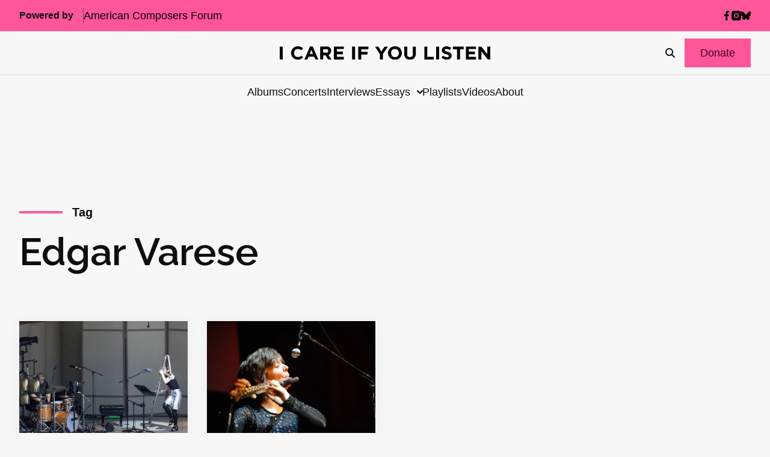

--- FILE ---
content_type: text/html; charset=utf-8
request_url: https://www.google.com/recaptcha/api2/anchor?ar=1&k=6LfHrSkUAAAAAPnKk5cT6JuKlKPzbwyTYuO8--Vr&co=aHR0cHM6Ly9pY2FyZWlmeW91bGlzdGVuLmNvbTo0NDM.&hl=en&v=N67nZn4AqZkNcbeMu4prBgzg&size=invisible&anchor-ms=20000&execute-ms=30000&cb=7gclxyhykzpw
body_size: 49393
content:
<!DOCTYPE HTML><html dir="ltr" lang="en"><head><meta http-equiv="Content-Type" content="text/html; charset=UTF-8">
<meta http-equiv="X-UA-Compatible" content="IE=edge">
<title>reCAPTCHA</title>
<style type="text/css">
/* cyrillic-ext */
@font-face {
  font-family: 'Roboto';
  font-style: normal;
  font-weight: 400;
  font-stretch: 100%;
  src: url(//fonts.gstatic.com/s/roboto/v48/KFO7CnqEu92Fr1ME7kSn66aGLdTylUAMa3GUBHMdazTgWw.woff2) format('woff2');
  unicode-range: U+0460-052F, U+1C80-1C8A, U+20B4, U+2DE0-2DFF, U+A640-A69F, U+FE2E-FE2F;
}
/* cyrillic */
@font-face {
  font-family: 'Roboto';
  font-style: normal;
  font-weight: 400;
  font-stretch: 100%;
  src: url(//fonts.gstatic.com/s/roboto/v48/KFO7CnqEu92Fr1ME7kSn66aGLdTylUAMa3iUBHMdazTgWw.woff2) format('woff2');
  unicode-range: U+0301, U+0400-045F, U+0490-0491, U+04B0-04B1, U+2116;
}
/* greek-ext */
@font-face {
  font-family: 'Roboto';
  font-style: normal;
  font-weight: 400;
  font-stretch: 100%;
  src: url(//fonts.gstatic.com/s/roboto/v48/KFO7CnqEu92Fr1ME7kSn66aGLdTylUAMa3CUBHMdazTgWw.woff2) format('woff2');
  unicode-range: U+1F00-1FFF;
}
/* greek */
@font-face {
  font-family: 'Roboto';
  font-style: normal;
  font-weight: 400;
  font-stretch: 100%;
  src: url(//fonts.gstatic.com/s/roboto/v48/KFO7CnqEu92Fr1ME7kSn66aGLdTylUAMa3-UBHMdazTgWw.woff2) format('woff2');
  unicode-range: U+0370-0377, U+037A-037F, U+0384-038A, U+038C, U+038E-03A1, U+03A3-03FF;
}
/* math */
@font-face {
  font-family: 'Roboto';
  font-style: normal;
  font-weight: 400;
  font-stretch: 100%;
  src: url(//fonts.gstatic.com/s/roboto/v48/KFO7CnqEu92Fr1ME7kSn66aGLdTylUAMawCUBHMdazTgWw.woff2) format('woff2');
  unicode-range: U+0302-0303, U+0305, U+0307-0308, U+0310, U+0312, U+0315, U+031A, U+0326-0327, U+032C, U+032F-0330, U+0332-0333, U+0338, U+033A, U+0346, U+034D, U+0391-03A1, U+03A3-03A9, U+03B1-03C9, U+03D1, U+03D5-03D6, U+03F0-03F1, U+03F4-03F5, U+2016-2017, U+2034-2038, U+203C, U+2040, U+2043, U+2047, U+2050, U+2057, U+205F, U+2070-2071, U+2074-208E, U+2090-209C, U+20D0-20DC, U+20E1, U+20E5-20EF, U+2100-2112, U+2114-2115, U+2117-2121, U+2123-214F, U+2190, U+2192, U+2194-21AE, U+21B0-21E5, U+21F1-21F2, U+21F4-2211, U+2213-2214, U+2216-22FF, U+2308-230B, U+2310, U+2319, U+231C-2321, U+2336-237A, U+237C, U+2395, U+239B-23B7, U+23D0, U+23DC-23E1, U+2474-2475, U+25AF, U+25B3, U+25B7, U+25BD, U+25C1, U+25CA, U+25CC, U+25FB, U+266D-266F, U+27C0-27FF, U+2900-2AFF, U+2B0E-2B11, U+2B30-2B4C, U+2BFE, U+3030, U+FF5B, U+FF5D, U+1D400-1D7FF, U+1EE00-1EEFF;
}
/* symbols */
@font-face {
  font-family: 'Roboto';
  font-style: normal;
  font-weight: 400;
  font-stretch: 100%;
  src: url(//fonts.gstatic.com/s/roboto/v48/KFO7CnqEu92Fr1ME7kSn66aGLdTylUAMaxKUBHMdazTgWw.woff2) format('woff2');
  unicode-range: U+0001-000C, U+000E-001F, U+007F-009F, U+20DD-20E0, U+20E2-20E4, U+2150-218F, U+2190, U+2192, U+2194-2199, U+21AF, U+21E6-21F0, U+21F3, U+2218-2219, U+2299, U+22C4-22C6, U+2300-243F, U+2440-244A, U+2460-24FF, U+25A0-27BF, U+2800-28FF, U+2921-2922, U+2981, U+29BF, U+29EB, U+2B00-2BFF, U+4DC0-4DFF, U+FFF9-FFFB, U+10140-1018E, U+10190-1019C, U+101A0, U+101D0-101FD, U+102E0-102FB, U+10E60-10E7E, U+1D2C0-1D2D3, U+1D2E0-1D37F, U+1F000-1F0FF, U+1F100-1F1AD, U+1F1E6-1F1FF, U+1F30D-1F30F, U+1F315, U+1F31C, U+1F31E, U+1F320-1F32C, U+1F336, U+1F378, U+1F37D, U+1F382, U+1F393-1F39F, U+1F3A7-1F3A8, U+1F3AC-1F3AF, U+1F3C2, U+1F3C4-1F3C6, U+1F3CA-1F3CE, U+1F3D4-1F3E0, U+1F3ED, U+1F3F1-1F3F3, U+1F3F5-1F3F7, U+1F408, U+1F415, U+1F41F, U+1F426, U+1F43F, U+1F441-1F442, U+1F444, U+1F446-1F449, U+1F44C-1F44E, U+1F453, U+1F46A, U+1F47D, U+1F4A3, U+1F4B0, U+1F4B3, U+1F4B9, U+1F4BB, U+1F4BF, U+1F4C8-1F4CB, U+1F4D6, U+1F4DA, U+1F4DF, U+1F4E3-1F4E6, U+1F4EA-1F4ED, U+1F4F7, U+1F4F9-1F4FB, U+1F4FD-1F4FE, U+1F503, U+1F507-1F50B, U+1F50D, U+1F512-1F513, U+1F53E-1F54A, U+1F54F-1F5FA, U+1F610, U+1F650-1F67F, U+1F687, U+1F68D, U+1F691, U+1F694, U+1F698, U+1F6AD, U+1F6B2, U+1F6B9-1F6BA, U+1F6BC, U+1F6C6-1F6CF, U+1F6D3-1F6D7, U+1F6E0-1F6EA, U+1F6F0-1F6F3, U+1F6F7-1F6FC, U+1F700-1F7FF, U+1F800-1F80B, U+1F810-1F847, U+1F850-1F859, U+1F860-1F887, U+1F890-1F8AD, U+1F8B0-1F8BB, U+1F8C0-1F8C1, U+1F900-1F90B, U+1F93B, U+1F946, U+1F984, U+1F996, U+1F9E9, U+1FA00-1FA6F, U+1FA70-1FA7C, U+1FA80-1FA89, U+1FA8F-1FAC6, U+1FACE-1FADC, U+1FADF-1FAE9, U+1FAF0-1FAF8, U+1FB00-1FBFF;
}
/* vietnamese */
@font-face {
  font-family: 'Roboto';
  font-style: normal;
  font-weight: 400;
  font-stretch: 100%;
  src: url(//fonts.gstatic.com/s/roboto/v48/KFO7CnqEu92Fr1ME7kSn66aGLdTylUAMa3OUBHMdazTgWw.woff2) format('woff2');
  unicode-range: U+0102-0103, U+0110-0111, U+0128-0129, U+0168-0169, U+01A0-01A1, U+01AF-01B0, U+0300-0301, U+0303-0304, U+0308-0309, U+0323, U+0329, U+1EA0-1EF9, U+20AB;
}
/* latin-ext */
@font-face {
  font-family: 'Roboto';
  font-style: normal;
  font-weight: 400;
  font-stretch: 100%;
  src: url(//fonts.gstatic.com/s/roboto/v48/KFO7CnqEu92Fr1ME7kSn66aGLdTylUAMa3KUBHMdazTgWw.woff2) format('woff2');
  unicode-range: U+0100-02BA, U+02BD-02C5, U+02C7-02CC, U+02CE-02D7, U+02DD-02FF, U+0304, U+0308, U+0329, U+1D00-1DBF, U+1E00-1E9F, U+1EF2-1EFF, U+2020, U+20A0-20AB, U+20AD-20C0, U+2113, U+2C60-2C7F, U+A720-A7FF;
}
/* latin */
@font-face {
  font-family: 'Roboto';
  font-style: normal;
  font-weight: 400;
  font-stretch: 100%;
  src: url(//fonts.gstatic.com/s/roboto/v48/KFO7CnqEu92Fr1ME7kSn66aGLdTylUAMa3yUBHMdazQ.woff2) format('woff2');
  unicode-range: U+0000-00FF, U+0131, U+0152-0153, U+02BB-02BC, U+02C6, U+02DA, U+02DC, U+0304, U+0308, U+0329, U+2000-206F, U+20AC, U+2122, U+2191, U+2193, U+2212, U+2215, U+FEFF, U+FFFD;
}
/* cyrillic-ext */
@font-face {
  font-family: 'Roboto';
  font-style: normal;
  font-weight: 500;
  font-stretch: 100%;
  src: url(//fonts.gstatic.com/s/roboto/v48/KFO7CnqEu92Fr1ME7kSn66aGLdTylUAMa3GUBHMdazTgWw.woff2) format('woff2');
  unicode-range: U+0460-052F, U+1C80-1C8A, U+20B4, U+2DE0-2DFF, U+A640-A69F, U+FE2E-FE2F;
}
/* cyrillic */
@font-face {
  font-family: 'Roboto';
  font-style: normal;
  font-weight: 500;
  font-stretch: 100%;
  src: url(//fonts.gstatic.com/s/roboto/v48/KFO7CnqEu92Fr1ME7kSn66aGLdTylUAMa3iUBHMdazTgWw.woff2) format('woff2');
  unicode-range: U+0301, U+0400-045F, U+0490-0491, U+04B0-04B1, U+2116;
}
/* greek-ext */
@font-face {
  font-family: 'Roboto';
  font-style: normal;
  font-weight: 500;
  font-stretch: 100%;
  src: url(//fonts.gstatic.com/s/roboto/v48/KFO7CnqEu92Fr1ME7kSn66aGLdTylUAMa3CUBHMdazTgWw.woff2) format('woff2');
  unicode-range: U+1F00-1FFF;
}
/* greek */
@font-face {
  font-family: 'Roboto';
  font-style: normal;
  font-weight: 500;
  font-stretch: 100%;
  src: url(//fonts.gstatic.com/s/roboto/v48/KFO7CnqEu92Fr1ME7kSn66aGLdTylUAMa3-UBHMdazTgWw.woff2) format('woff2');
  unicode-range: U+0370-0377, U+037A-037F, U+0384-038A, U+038C, U+038E-03A1, U+03A3-03FF;
}
/* math */
@font-face {
  font-family: 'Roboto';
  font-style: normal;
  font-weight: 500;
  font-stretch: 100%;
  src: url(//fonts.gstatic.com/s/roboto/v48/KFO7CnqEu92Fr1ME7kSn66aGLdTylUAMawCUBHMdazTgWw.woff2) format('woff2');
  unicode-range: U+0302-0303, U+0305, U+0307-0308, U+0310, U+0312, U+0315, U+031A, U+0326-0327, U+032C, U+032F-0330, U+0332-0333, U+0338, U+033A, U+0346, U+034D, U+0391-03A1, U+03A3-03A9, U+03B1-03C9, U+03D1, U+03D5-03D6, U+03F0-03F1, U+03F4-03F5, U+2016-2017, U+2034-2038, U+203C, U+2040, U+2043, U+2047, U+2050, U+2057, U+205F, U+2070-2071, U+2074-208E, U+2090-209C, U+20D0-20DC, U+20E1, U+20E5-20EF, U+2100-2112, U+2114-2115, U+2117-2121, U+2123-214F, U+2190, U+2192, U+2194-21AE, U+21B0-21E5, U+21F1-21F2, U+21F4-2211, U+2213-2214, U+2216-22FF, U+2308-230B, U+2310, U+2319, U+231C-2321, U+2336-237A, U+237C, U+2395, U+239B-23B7, U+23D0, U+23DC-23E1, U+2474-2475, U+25AF, U+25B3, U+25B7, U+25BD, U+25C1, U+25CA, U+25CC, U+25FB, U+266D-266F, U+27C0-27FF, U+2900-2AFF, U+2B0E-2B11, U+2B30-2B4C, U+2BFE, U+3030, U+FF5B, U+FF5D, U+1D400-1D7FF, U+1EE00-1EEFF;
}
/* symbols */
@font-face {
  font-family: 'Roboto';
  font-style: normal;
  font-weight: 500;
  font-stretch: 100%;
  src: url(//fonts.gstatic.com/s/roboto/v48/KFO7CnqEu92Fr1ME7kSn66aGLdTylUAMaxKUBHMdazTgWw.woff2) format('woff2');
  unicode-range: U+0001-000C, U+000E-001F, U+007F-009F, U+20DD-20E0, U+20E2-20E4, U+2150-218F, U+2190, U+2192, U+2194-2199, U+21AF, U+21E6-21F0, U+21F3, U+2218-2219, U+2299, U+22C4-22C6, U+2300-243F, U+2440-244A, U+2460-24FF, U+25A0-27BF, U+2800-28FF, U+2921-2922, U+2981, U+29BF, U+29EB, U+2B00-2BFF, U+4DC0-4DFF, U+FFF9-FFFB, U+10140-1018E, U+10190-1019C, U+101A0, U+101D0-101FD, U+102E0-102FB, U+10E60-10E7E, U+1D2C0-1D2D3, U+1D2E0-1D37F, U+1F000-1F0FF, U+1F100-1F1AD, U+1F1E6-1F1FF, U+1F30D-1F30F, U+1F315, U+1F31C, U+1F31E, U+1F320-1F32C, U+1F336, U+1F378, U+1F37D, U+1F382, U+1F393-1F39F, U+1F3A7-1F3A8, U+1F3AC-1F3AF, U+1F3C2, U+1F3C4-1F3C6, U+1F3CA-1F3CE, U+1F3D4-1F3E0, U+1F3ED, U+1F3F1-1F3F3, U+1F3F5-1F3F7, U+1F408, U+1F415, U+1F41F, U+1F426, U+1F43F, U+1F441-1F442, U+1F444, U+1F446-1F449, U+1F44C-1F44E, U+1F453, U+1F46A, U+1F47D, U+1F4A3, U+1F4B0, U+1F4B3, U+1F4B9, U+1F4BB, U+1F4BF, U+1F4C8-1F4CB, U+1F4D6, U+1F4DA, U+1F4DF, U+1F4E3-1F4E6, U+1F4EA-1F4ED, U+1F4F7, U+1F4F9-1F4FB, U+1F4FD-1F4FE, U+1F503, U+1F507-1F50B, U+1F50D, U+1F512-1F513, U+1F53E-1F54A, U+1F54F-1F5FA, U+1F610, U+1F650-1F67F, U+1F687, U+1F68D, U+1F691, U+1F694, U+1F698, U+1F6AD, U+1F6B2, U+1F6B9-1F6BA, U+1F6BC, U+1F6C6-1F6CF, U+1F6D3-1F6D7, U+1F6E0-1F6EA, U+1F6F0-1F6F3, U+1F6F7-1F6FC, U+1F700-1F7FF, U+1F800-1F80B, U+1F810-1F847, U+1F850-1F859, U+1F860-1F887, U+1F890-1F8AD, U+1F8B0-1F8BB, U+1F8C0-1F8C1, U+1F900-1F90B, U+1F93B, U+1F946, U+1F984, U+1F996, U+1F9E9, U+1FA00-1FA6F, U+1FA70-1FA7C, U+1FA80-1FA89, U+1FA8F-1FAC6, U+1FACE-1FADC, U+1FADF-1FAE9, U+1FAF0-1FAF8, U+1FB00-1FBFF;
}
/* vietnamese */
@font-face {
  font-family: 'Roboto';
  font-style: normal;
  font-weight: 500;
  font-stretch: 100%;
  src: url(//fonts.gstatic.com/s/roboto/v48/KFO7CnqEu92Fr1ME7kSn66aGLdTylUAMa3OUBHMdazTgWw.woff2) format('woff2');
  unicode-range: U+0102-0103, U+0110-0111, U+0128-0129, U+0168-0169, U+01A0-01A1, U+01AF-01B0, U+0300-0301, U+0303-0304, U+0308-0309, U+0323, U+0329, U+1EA0-1EF9, U+20AB;
}
/* latin-ext */
@font-face {
  font-family: 'Roboto';
  font-style: normal;
  font-weight: 500;
  font-stretch: 100%;
  src: url(//fonts.gstatic.com/s/roboto/v48/KFO7CnqEu92Fr1ME7kSn66aGLdTylUAMa3KUBHMdazTgWw.woff2) format('woff2');
  unicode-range: U+0100-02BA, U+02BD-02C5, U+02C7-02CC, U+02CE-02D7, U+02DD-02FF, U+0304, U+0308, U+0329, U+1D00-1DBF, U+1E00-1E9F, U+1EF2-1EFF, U+2020, U+20A0-20AB, U+20AD-20C0, U+2113, U+2C60-2C7F, U+A720-A7FF;
}
/* latin */
@font-face {
  font-family: 'Roboto';
  font-style: normal;
  font-weight: 500;
  font-stretch: 100%;
  src: url(//fonts.gstatic.com/s/roboto/v48/KFO7CnqEu92Fr1ME7kSn66aGLdTylUAMa3yUBHMdazQ.woff2) format('woff2');
  unicode-range: U+0000-00FF, U+0131, U+0152-0153, U+02BB-02BC, U+02C6, U+02DA, U+02DC, U+0304, U+0308, U+0329, U+2000-206F, U+20AC, U+2122, U+2191, U+2193, U+2212, U+2215, U+FEFF, U+FFFD;
}
/* cyrillic-ext */
@font-face {
  font-family: 'Roboto';
  font-style: normal;
  font-weight: 900;
  font-stretch: 100%;
  src: url(//fonts.gstatic.com/s/roboto/v48/KFO7CnqEu92Fr1ME7kSn66aGLdTylUAMa3GUBHMdazTgWw.woff2) format('woff2');
  unicode-range: U+0460-052F, U+1C80-1C8A, U+20B4, U+2DE0-2DFF, U+A640-A69F, U+FE2E-FE2F;
}
/* cyrillic */
@font-face {
  font-family: 'Roboto';
  font-style: normal;
  font-weight: 900;
  font-stretch: 100%;
  src: url(//fonts.gstatic.com/s/roboto/v48/KFO7CnqEu92Fr1ME7kSn66aGLdTylUAMa3iUBHMdazTgWw.woff2) format('woff2');
  unicode-range: U+0301, U+0400-045F, U+0490-0491, U+04B0-04B1, U+2116;
}
/* greek-ext */
@font-face {
  font-family: 'Roboto';
  font-style: normal;
  font-weight: 900;
  font-stretch: 100%;
  src: url(//fonts.gstatic.com/s/roboto/v48/KFO7CnqEu92Fr1ME7kSn66aGLdTylUAMa3CUBHMdazTgWw.woff2) format('woff2');
  unicode-range: U+1F00-1FFF;
}
/* greek */
@font-face {
  font-family: 'Roboto';
  font-style: normal;
  font-weight: 900;
  font-stretch: 100%;
  src: url(//fonts.gstatic.com/s/roboto/v48/KFO7CnqEu92Fr1ME7kSn66aGLdTylUAMa3-UBHMdazTgWw.woff2) format('woff2');
  unicode-range: U+0370-0377, U+037A-037F, U+0384-038A, U+038C, U+038E-03A1, U+03A3-03FF;
}
/* math */
@font-face {
  font-family: 'Roboto';
  font-style: normal;
  font-weight: 900;
  font-stretch: 100%;
  src: url(//fonts.gstatic.com/s/roboto/v48/KFO7CnqEu92Fr1ME7kSn66aGLdTylUAMawCUBHMdazTgWw.woff2) format('woff2');
  unicode-range: U+0302-0303, U+0305, U+0307-0308, U+0310, U+0312, U+0315, U+031A, U+0326-0327, U+032C, U+032F-0330, U+0332-0333, U+0338, U+033A, U+0346, U+034D, U+0391-03A1, U+03A3-03A9, U+03B1-03C9, U+03D1, U+03D5-03D6, U+03F0-03F1, U+03F4-03F5, U+2016-2017, U+2034-2038, U+203C, U+2040, U+2043, U+2047, U+2050, U+2057, U+205F, U+2070-2071, U+2074-208E, U+2090-209C, U+20D0-20DC, U+20E1, U+20E5-20EF, U+2100-2112, U+2114-2115, U+2117-2121, U+2123-214F, U+2190, U+2192, U+2194-21AE, U+21B0-21E5, U+21F1-21F2, U+21F4-2211, U+2213-2214, U+2216-22FF, U+2308-230B, U+2310, U+2319, U+231C-2321, U+2336-237A, U+237C, U+2395, U+239B-23B7, U+23D0, U+23DC-23E1, U+2474-2475, U+25AF, U+25B3, U+25B7, U+25BD, U+25C1, U+25CA, U+25CC, U+25FB, U+266D-266F, U+27C0-27FF, U+2900-2AFF, U+2B0E-2B11, U+2B30-2B4C, U+2BFE, U+3030, U+FF5B, U+FF5D, U+1D400-1D7FF, U+1EE00-1EEFF;
}
/* symbols */
@font-face {
  font-family: 'Roboto';
  font-style: normal;
  font-weight: 900;
  font-stretch: 100%;
  src: url(//fonts.gstatic.com/s/roboto/v48/KFO7CnqEu92Fr1ME7kSn66aGLdTylUAMaxKUBHMdazTgWw.woff2) format('woff2');
  unicode-range: U+0001-000C, U+000E-001F, U+007F-009F, U+20DD-20E0, U+20E2-20E4, U+2150-218F, U+2190, U+2192, U+2194-2199, U+21AF, U+21E6-21F0, U+21F3, U+2218-2219, U+2299, U+22C4-22C6, U+2300-243F, U+2440-244A, U+2460-24FF, U+25A0-27BF, U+2800-28FF, U+2921-2922, U+2981, U+29BF, U+29EB, U+2B00-2BFF, U+4DC0-4DFF, U+FFF9-FFFB, U+10140-1018E, U+10190-1019C, U+101A0, U+101D0-101FD, U+102E0-102FB, U+10E60-10E7E, U+1D2C0-1D2D3, U+1D2E0-1D37F, U+1F000-1F0FF, U+1F100-1F1AD, U+1F1E6-1F1FF, U+1F30D-1F30F, U+1F315, U+1F31C, U+1F31E, U+1F320-1F32C, U+1F336, U+1F378, U+1F37D, U+1F382, U+1F393-1F39F, U+1F3A7-1F3A8, U+1F3AC-1F3AF, U+1F3C2, U+1F3C4-1F3C6, U+1F3CA-1F3CE, U+1F3D4-1F3E0, U+1F3ED, U+1F3F1-1F3F3, U+1F3F5-1F3F7, U+1F408, U+1F415, U+1F41F, U+1F426, U+1F43F, U+1F441-1F442, U+1F444, U+1F446-1F449, U+1F44C-1F44E, U+1F453, U+1F46A, U+1F47D, U+1F4A3, U+1F4B0, U+1F4B3, U+1F4B9, U+1F4BB, U+1F4BF, U+1F4C8-1F4CB, U+1F4D6, U+1F4DA, U+1F4DF, U+1F4E3-1F4E6, U+1F4EA-1F4ED, U+1F4F7, U+1F4F9-1F4FB, U+1F4FD-1F4FE, U+1F503, U+1F507-1F50B, U+1F50D, U+1F512-1F513, U+1F53E-1F54A, U+1F54F-1F5FA, U+1F610, U+1F650-1F67F, U+1F687, U+1F68D, U+1F691, U+1F694, U+1F698, U+1F6AD, U+1F6B2, U+1F6B9-1F6BA, U+1F6BC, U+1F6C6-1F6CF, U+1F6D3-1F6D7, U+1F6E0-1F6EA, U+1F6F0-1F6F3, U+1F6F7-1F6FC, U+1F700-1F7FF, U+1F800-1F80B, U+1F810-1F847, U+1F850-1F859, U+1F860-1F887, U+1F890-1F8AD, U+1F8B0-1F8BB, U+1F8C0-1F8C1, U+1F900-1F90B, U+1F93B, U+1F946, U+1F984, U+1F996, U+1F9E9, U+1FA00-1FA6F, U+1FA70-1FA7C, U+1FA80-1FA89, U+1FA8F-1FAC6, U+1FACE-1FADC, U+1FADF-1FAE9, U+1FAF0-1FAF8, U+1FB00-1FBFF;
}
/* vietnamese */
@font-face {
  font-family: 'Roboto';
  font-style: normal;
  font-weight: 900;
  font-stretch: 100%;
  src: url(//fonts.gstatic.com/s/roboto/v48/KFO7CnqEu92Fr1ME7kSn66aGLdTylUAMa3OUBHMdazTgWw.woff2) format('woff2');
  unicode-range: U+0102-0103, U+0110-0111, U+0128-0129, U+0168-0169, U+01A0-01A1, U+01AF-01B0, U+0300-0301, U+0303-0304, U+0308-0309, U+0323, U+0329, U+1EA0-1EF9, U+20AB;
}
/* latin-ext */
@font-face {
  font-family: 'Roboto';
  font-style: normal;
  font-weight: 900;
  font-stretch: 100%;
  src: url(//fonts.gstatic.com/s/roboto/v48/KFO7CnqEu92Fr1ME7kSn66aGLdTylUAMa3KUBHMdazTgWw.woff2) format('woff2');
  unicode-range: U+0100-02BA, U+02BD-02C5, U+02C7-02CC, U+02CE-02D7, U+02DD-02FF, U+0304, U+0308, U+0329, U+1D00-1DBF, U+1E00-1E9F, U+1EF2-1EFF, U+2020, U+20A0-20AB, U+20AD-20C0, U+2113, U+2C60-2C7F, U+A720-A7FF;
}
/* latin */
@font-face {
  font-family: 'Roboto';
  font-style: normal;
  font-weight: 900;
  font-stretch: 100%;
  src: url(//fonts.gstatic.com/s/roboto/v48/KFO7CnqEu92Fr1ME7kSn66aGLdTylUAMa3yUBHMdazQ.woff2) format('woff2');
  unicode-range: U+0000-00FF, U+0131, U+0152-0153, U+02BB-02BC, U+02C6, U+02DA, U+02DC, U+0304, U+0308, U+0329, U+2000-206F, U+20AC, U+2122, U+2191, U+2193, U+2212, U+2215, U+FEFF, U+FFFD;
}

</style>
<link rel="stylesheet" type="text/css" href="https://www.gstatic.com/recaptcha/releases/N67nZn4AqZkNcbeMu4prBgzg/styles__ltr.css">
<script nonce="zfpRTvk4bPjkOQxTVJc1Hw" type="text/javascript">window['__recaptcha_api'] = 'https://www.google.com/recaptcha/api2/';</script>
<script type="text/javascript" src="https://www.gstatic.com/recaptcha/releases/N67nZn4AqZkNcbeMu4prBgzg/recaptcha__en.js" nonce="zfpRTvk4bPjkOQxTVJc1Hw">
      
    </script></head>
<body><div id="rc-anchor-alert" class="rc-anchor-alert"></div>
<input type="hidden" id="recaptcha-token" value="[base64]">
<script type="text/javascript" nonce="zfpRTvk4bPjkOQxTVJc1Hw">
      recaptcha.anchor.Main.init("[\x22ainput\x22,[\x22bgdata\x22,\x22\x22,\[base64]/[base64]/[base64]/[base64]/[base64]/[base64]/KGcoTywyNTMsTy5PKSxVRyhPLEMpKTpnKE8sMjUzLEMpLE8pKSxsKSksTykpfSxieT1mdW5jdGlvbihDLE8sdSxsKXtmb3IobD0odT1SKEMpLDApO08+MDtPLS0pbD1sPDw4fFooQyk7ZyhDLHUsbCl9LFVHPWZ1bmN0aW9uKEMsTyl7Qy5pLmxlbmd0aD4xMDQ/[base64]/[base64]/[base64]/[base64]/[base64]/[base64]/[base64]\\u003d\x22,\[base64]\x22,\x22dMOfwoPDmcKiL8OKwqHCgMKxw7vCgBzDh8ORBmhBUkbCmUhnwq5Awrksw4fCjntOIcKGV8OrA8OPwps0T8OjwqrCuMKnATLDvcK/w5kiNcKUQ3JdwoBfK8OCRjUNSlcNw7E/[base64]/B2nDiMOWwrIAWUvDisOBMiXClMK/SwjDt8KZwpBlwqPDmlLDmRB1w6swLsOiwrxPw5d0MsOxTHIRYkkqTsOWQkoBeMOkw7kTXAbDol/CtywBTzwvw7vCqsKofsKfw6FuO8KLwrYmVQbCi0bChWpOwrhTw4XCqRHCvMKnw73Dlj3CjFTCvzkxPMOjTcKCwpcqdV3DoMKgOcKCwoPCnDMuw5HDhMKMRTV0wqILScKmw5V5w47DtCnDqWnDj0jDgxoxw5RBPxnCilDDncK6w71gaTzDs8KudhYJwq/DhcKGw5fDighBYMK+wrRfw7Q3I8OGEMO/WcK5wq0TKsOODcKGU8O0wqTCoMKPTTc2ajBXLBt0wrJcwq7DlMKfX8OERS7DhsKJb00uRsORJMOow4HCpsK6eAByw5rCoBHDi07CosO+wojDhwtbw6UpASTClVPDrcKSwqp2LjIoLzfDm1fCqT/CmMKLVMKtwo7CgR4IwoDCh8KgZcKMG8O/[base64]/Cm8KmTcKQFHLCvMOYfWN+wpcTScKNIsK6woIhw5QlKcONw4ZdwoMxwp7DnsO0Lg8XHMO9azfCvnHCosOXwpROwoIHwo0/w6DDssOJw5HCpWjDswXDvcOecMKdIz1mR1vDlA/Dl8K3OWdeUTBIL1/Cuyt5RWkSw5fCvMKDPsKeJhsJw6zDiHrDhwTCqMOew7XCnys6dsOkwo8jSMKdYR3CmF7CjcKBwrhzwpXDuGnCqsKXflMPw4DDvMO4b8O/IMO+wpLDtl3CqWAMUVzCrcORwrrDo8KmFE7DicOrwrDDsR11b1DCncOeM8K/JUPDi8O8W8OkHGTDoMKYK8KcZyDDq8KCL8Oxw5oUw71gwqjCp8OUEcKRw5Alwo8JUxXCjcOaRsKvwoXCmMO6w55Gw6PCgcOdS3INw4LDicOfwrl/[base64]/DlDLCosKSDsKlw4xdMUY2Cxlvwr96VjTDi8KDC8OgXcKDaMK1w6vClcOFZ31NODTCjMOrTVHCqnHDvT4bwqdgMMO2wrN1w6/CmW1Hw5HDicKbwqJxH8KPwr/[base64]/[base64]/wo3CsgLDqV4QQR/Djy3DvSlQw6ADW8KxLcKwK23DssOpwrTCucK6wovDpMO+IMK/S8O3wo1EwpPDrcKlwqA2wpbDl8K6VlDCuhEcwq/DnyLCoEXCssKGwoU3wqTCumLCvBVmAMOKw4/[base64]/[base64]/DpMOwwrMewq7DhsOnwqfDq13Dk35QwoTCjcOowpoKBmFGw55vw5pgw6bCtnB5T3TCvwfDvwheJ1MxC8O4a2gSwplEVwRbYTzDkUEHwqHDmsObw650Al/[base64]/Kk7DlBfCvRQAM8OFFiIywpUOw6pTwofDnDzDqArCrcOuTVpsc8OddxXDpHM+KnlqwoLDtMOOKRRCfcO7W8Kfw58fw7TCusO+w5VNIglJJEhTO8OXd8KdesOECzHDs17DlFjCsERMLDYnwpZiFyfCt0tOc8KSwocnNcKJw7B4w6hZw6PDg8Kqwo/DgDvDiBPCujVqw4lXwrrDvsOowovCvzoewo7Ds07CiMKNw6Anw6PCsEzCrgtRS3MYFQHCgMKNwppJwqfDhC7DmsObwqYwwpTDksK1FcKhKsK9PWfCiTQEw4vCqMOnwp/DpsKrLMKoAnw/wqUnM3zDpcOVwqpaw7rDjlrDvEnCq8KKWsOrwoJcwo9ecBPCih7DqVRCLgLCmkfDlMKkAwzDjVBRw4zCvcOpwqfCtWN4wr1tHhLDnHZZwo3CkMO5XcOVSxsfP2PCqyPCt8OHwqXDqsOoworCp8KPwo57w7LDosO/WDtiwrZXwpnCk27Dj8Kmw6J7R8Kvw4UyD8Kow48Nw6wGKHnCvsKEX8OKCsObwqXDi8KJwplgdlcYw4DDmENWSnDCpcOoIBF0w4vDhsK/wrYdUMOqNUEZHcKGG8OBwqrCiMKtKsObwoPDtcKUVcKSIMOOfS5dw4Q5fhYzaMOgBFBdXgPChcK5w5UoWWF7M8K8wpnDnBkBIUNQQ8KIwoLCmsOswq3Ch8K1MsOwwpLDnMKzXFDCvsOzw5zCvcKTwohvXcOHwqPCgGHDgwDCm8OAw4jDmErDrm4QPEcyw4E/M8OxOMK6wp5Yw7Ykwp/DrMO2w5oUw77DlEclw7QsQsKgfmvDgjh4w5tdwrFGQhjDoww7wqAIS8OVwosbHMKBwqEPw6dkbMKaAWsZKcODP8KnYU41w65kVGDDpsOWI8Kdw47CgibDnE/CocOKwo3DhnYqTsOFw4rCt8OJR8KXwqZ5w5HCq8OyRMKkbsOpw4DDrcOiJnQXwowmBcKDRsO7w5HCnsOlDQ52UsKpacOZw48zwp/DgcOSJMKadMK4GkXDm8K7wr5yTMKFGxhaF8Oaw4F5wrYEWcOoMcOIwqRAwrI/w57DnMKtawbDosK1woQBKWfDrsO4MsKhWELCp1TCj8O3RFgGKcKEGMKdOjQGYMO3B8OXc8KQBsOFTyICBAENZcOVDSxMfnzDm212w4l2fCtlGsOXbW3Cu1V3w5lXw74Cbnh1wp3Dg8KuOEZOwrtqw6huw4rDnBnDrWPDtcKCfjnCmWHChcO/IsKswpIbfcKlXQbDm8Kew4TDkm7DnEDDhEI7wo/[base64]/Di8OuYVPCsCjCqMOQw5DCvMKrw6jDncOhTT7CisKsLyALIcKfwqzDoD8LHW8NasOWAsK0cFzCg3TCoMOafiLCmMKdHsO2YMKDwrNjG8OwdcOCEDd/FcK0wo13QkzDmsO3VcOAS8KhU2jDvMO7w6vCtsO4GCnDsAtjw4cpw4vDscOXw7N3wogRw4nCgcOIwrE0w6gDwpUewqjCp8KewpTDpSrCrMOjLHnCvj3DozzCuHjDjcOYOsK5BsOiw4XDqcODXyPDs8OtwqUFM0PCj8OWOcKsA8ObOMKvfh/[base64]/wrVKw5lvwrY0wqLCl8O8FMKiB8OyXlBOdHMCwph6MsKxIsO/[base64]/IMOEwp7Do1zDpMKff8OQIsKDwrgLNyJOwpd3w63CpsOcw5QBwrcwNTQEB1bDscKpZMKDwrjClcKLw7EKwpUFUcOIEUfCksOmw5jCj8KfwpRfHsKPXXPCusK5wobCo1hcO8KCCgvDqXXCv8OPezg2w5UdIMOfwp/[base64]/DusKRwqw+wq9kwrHCgEw8T3XCqMKzwqvDtsKmwrvCjhwpPWQDwpYiw4LCjGtJIUXCnkLDu8Otw6TDkQHCnsOzVmfCnMK6XTDDh8O/wpUqecOKwq7Cj0zDvMOcMcKPe8KKwqrDgVLCm8Oda8O7w4nDvQl/w41lcsO9wrPDsWYnwoASwqfCmVjDjAYLw5zCpnnDgxwmAMK1Jj3DuHVfFcObH298CsOdHcK0UFTCvyPDo8ONT3RZw6p4w6EXBMKew67CqsKDalLCj8OSw5ovw7E2wpt7WhHCiMKnwq4Awr/[base64]/CryrComnCvMO1OzLCjsKEVkjDnsOQEsKcacKaLMO7wpnDmQPDpsO3wpApEsKuK8OiGVgKf8Oow4PClMOgw74Dw5/DpDnCnMKZPSfDhsK8clxhwrjDvsKIwqISwpHCnSvCosOXw6BCwr7DrcKjP8OHw6wbfWYhW3LDpsKJIMKNwpjCkl3Dr8KswrvCncKXwrjCkisOZBzCtgnCoFlfAi1BwpBwXsKZE39sw7HCnh3DgVPCj8KZB8Krwr0+AcOEwoPCo3/[base64]/[base64]/wocbVsOdwq5zSlpAwoTCk8KaZ3/DtsO8w5jDosK6Djp2w6NvFT15AgPDpBZsWm5FwojDgUQTV31OZ8OXwrjDl8KlwoPDpFxfKjjCksKwGsKfB8Opwo/CuH00w6IeUn/Cm0Yiwq/CtzgEw47DuD3Cr8OBD8KSw4Qxw7RLw50ywq17wpFlw4LCtTwxCMOWJMOmCVHCgXfCn2QoC2U6wr0Tw7cZw7Zaw6pFw4jCicK7DMKhworCq09ww4Bpw4jCrXhww4hPw4zCrsOfJTrCpxBBFcOVwq13w7cXwr7Cpn/Ds8O0w5kdNB1/wpgIwphLwrQzUyc4w4fCtcKHFcO7w5LCk18uwr8dfDp1w4TCuMKCw6hQw57DogMvw6PDih9ybcOJSsOaw5PCuUNiwpzDghsQUV/ChTMjw7wfw6XDti0+woUzcFLCisK/[base64]/DhsOGCxVjNjYtecOKw41cwqV/NCzDjAUqw4nCqV8Kw71GwrDCp1g8W0jCnMO4w6wVP8OqwrrDlW/[base64]/wpnDqMOCwpgRckTDqsKsTRdISWFhwrhBL1XChMONfMObCDxIwpBcw6JJI8KHFsOOwobDp8OfwrzDsCx/RcKuGSXCklpUOTMrwrBjeUIAeMKCE0gafEBLJnpoYywKPcO0NDBdwqXDgFXDqcK4w61Qw6/[base64]/ChMOsR8KQfsOswpRjwqclSsOVwopSa8OrwqoWw5vCtSfCokUqdSHCuH8hKMKxw6HDksK4ARrCtUhOw481w64Gw4PCiU4AC1bCo8ONwpUhwpvDv8Krw7k7TExBwonDucOww4jDnMKawqIaa8KIw4zCrsKcTcO/CcOLChx0GsOEw5XCqzoAwrXDp0czw5ZCw4/DrT9XUMKKGcKIb8OXZMKRw70/[base64]/Ds8KYwoBoUgbDn8OVcDPCkcOPQMOpw4rDnR9jw57DvV1dw5xxHMO1d1/CnUHDuBbCjMOSNMOQw609XsOAE8OfGMKFC8KeGQfCtzt3C8KETMKBCS04wobCtMOUw54VXsOvdHzCp8Okw6/CjQFuYsKswrQbwr8sw7fCnjseEsK/[base64]/CnQTDkWBWwoopw6bDqkjDs8OTCVfDmUvDjsOBw6XCpMK4KUnDtsK9w60fwpTDicKNw7fDjmd6PzRfwogIw6V1KAXDmwsvw6nCr8OzIQwsK8KiwozDtlMPwrxafcOlwocSXEfCrXbDhcKSEMKIVH4HGsKTw78Pwq/Csz1AUFMgBh9BwqvDnnohw70Vwr1ZIGrDksORwonChgcGNcKOP8O8wpsIZSJZwrAEM8K5V8KLe15zNxfDisKJwqjDisKWYcOYwrbChDAdwq/Du8KHZMKUwo1NwofDgj86wpHDrMO2D8OCQcKfwqrCsMOYAMOBwr5Yw7/DqsKlYSo2wozCn29Aw6lyFGhswpjDtRPCvGjDv8O7fAfChMOyd191Vzw1wrMiGwEweMKiX3R/J0skBTtIHsKCFcOfDsObMMKaw7obIcOQEsKzcEDCkcO6PxPChRPDuMOLa8OHUGdIb8K7bxLCqMKYf8Onw7p3YsOFRH/Cq1QbbMKywpXCoXjDtcKsVS4pIznDgzRdw71besKow4rDtjBqwrAawqXDvSzCn3rCg2jDi8KowoJgOcKKOMKfw4tywobDuT3CtcK3w6HDu8KBKsKbRcKZGB4Qwq/CljDCgRDDvXRCw6thw4rCqcORw69wGcK4dcO1w53CvcKgXsKqw6fCmWXCjALCqi/CrxNRw7FZJMKqw5VkEk4uwqXDgGBNZS7DuQLCpMOCRWNXwonCpADDmHwHw4xowo/CtcO+wph/R8KVCcKzesOBw40DwqjClR0rKMKGGMKnw7PCvsKEwpXDusKaY8Ktw6rCqcKdw4zCjMKPw4NCwrpQUH4+OsKrw5/Dp8OFHVZ/I10ZwpwoGzvCucOKMsOHw77Cq8Opw6LDpcK6HMOSCRXDusKBE8O4RTnDicKJwoR+wrTCgsOZw7fCnTXCi2jCjcKGRCPDqXHDiEgkwoDCvMO0w6o1wpzCisKRNcKPwqTCvcKqwppYUMOww6jDqRvDpEbDnXfChxHCo8O0CMKmw5nDp8KFwq/DnsKBw67Dq3TCr8ORIsONLCXCncOtNMK6w6MsOmxtI8OFW8KiUgwMdlnDicKuwozCp8O8w5kvw4QnKSvDgSbDk0DDq8OWwpXDklUxw59PTDcfw6HDtC3DniR5I1TDggNww7fDghzCosKWwoHDoinCqMKyw6Bqw6ADwppiwpbDuMOnw5fCmj1FHiF/Vj8wwovDmMOfwr7DlcO7w6zDu2rDqgwzcF5AFsK0D0HDqRRFw7PCs8KPC8OBwrpQQsK8wrXCmsOKwro1w6HCuMOew6/[base64]/CgmBSLsKFw6LDuFTDhD4vwq7DgsOCHjbCv8O2UcOrD3ZnRhvDoy5GwockwprDnw3DrQ4LwrrDrsKCWcKfP8KHw73DhsKhw4V/BMORAsKEJ27CgzXDnV8eVT/CssOPwrUkbVh3w6HDjF8+fTrCtAQFO8KfAlRGw7fCkjXCp3UXw71qwplDHhvDusK2KnBaIhVdw5DDpzA1wr/DisKheQnCrcKRw5fDvVDDliXCs8OTwr3Ch8K+w48UYsOXwr/Cp2LCnXbChn7CnyJOwrFJw53DlzHDpQclJcKiWsKzwodqw5tyHSTDrhV8wqsWGcO1aTBuw58LwpMJwqdNw77DpcOOw6XDusOXw7l4w5Jqw4LDsMKoRiTDqMOQNsOzw65mFsKKEDlrw5t4wp3DlMKhERI7wot0w5rDhxJaw50LQyV1f8K5OCHDhcOQworDtj/[base64]/DnTpHW3LCk0RuUcK/w5vCjsKjwp/CugTDkAxdVUQSdGBkX2TDgmXCv8K8wrHDksKOM8OSwofDg8OaSmPDnjHDgnHDncKIGcOAwovCusK3w6/[base64]/[base64]/Dn8KwXsOxPgDCgMOwD8KdD0FLd0teTx/Cn0x/w73Co1nDuW3CgsOBKsOxf2YpBUDDocKiw7sgNSbCq8Odwo/[base64]/Cv8KSJ8KKw7dQa8KJw4HChH7ClWwCbHBPccO2dkzCn8KswpVQdRTCo8K9BsOxJBdSwotgQHN5AhAvw7doSmVgw74uw54GWcOCw5BKXsOWwrXCt0B7ScKOwpTCtsOeE8OUYMO5K0vDucKnwo8zw4RDwrlCQ8OtwoxIw6LCi8KnPsKDGUXCusK/wrLDhMOBbcOYN8OXw5APwoRFT0UuwrzDisODwobDhTnDmcOpw7t4w4DCrkPCiRtXA8OLwqjDsBF+MCnCvkwzMMKZC8KIJ8OLPXrDuy9QwoPDp8OWD1LCrEgpI8OkKMKYw7wuS2HCoyhWwpfCkBZswp/DjEwfeMKXccOIL1DCtsOuwqTDgTLDu3IBQcOQw5DDg8K3IzTCkMKNH8O9wrM5aVDCgH4ww5HCsmssw7E0wqNmwo/DqsKKwqPCr1MbwqTDuXgrE8KzfwsAasKiWmE0w5wuw5YAcgbDnmHDlsOmwoQbwqrDicOXwpEFw6R5w5QCwrPCksOXasOkAwNcMgfCm8KUwqowwqLDkcKewqI7UQRMXU0xw7dNU8KGwq4rfMOBNClBwp3CrcOow4PDu1x4wqgGwrnCiw/Duj5lKMK9w7PDkcKAwpJ6Ph7CqXbDncKVwqoywoI7w41BwoIlw5EDeQDCpi95JWQEdMOJW3/[base64]/w7DDp8Odw7FGwpTCiRNYbTMzwrzCl8K4UMKnK8OVw446EFfCuU7CkEtkw69tHsOWwo3Dg8Kfb8OkYWrClsKNX8ODAsOCKGHCt8Ksw5bCmVzCqjh7wqNrV8KtwrwPw6nCiMOpFRXCnsOgwoQtGhxZwrE5SRVTw59oNsOfwo/Ci8KvQHQFSTPDjMKgwprDkkzCj8KaTcOxKXnDusKrCFfCvjVzIQ1Mc8KJwq3Ds8KhwrLCuBscMsKPD1bCikkgwopuwqfCsMKXCwdQA8KJRsOWVxHDgCPDk8KrPmAuOEduwqTCiWfDtEjCvTbDn8O8P8KrCMK+wo3DpcOUOSRAwr/[base64]/[base64]/MsOZb2QJwozCugXDnHEvSMKnw6tIHMKiWAhowpgLSMOCfsKTWcKHDlAUw50owo3Dm8OWwqLDn8OKw7dAwq3Dg8K5b8OzacOjBXvClGfDr3/CvnUhwqzDpcKAw44nwpTCoMKAasOowol+w5nCtsKGw7TDgsKmwr/[base64]/[base64]/DjMOfw4Yyw5TDmkrCiMKGwofDqR7Dijdgw5A2FCbDp0ZGwrTDjUXCoUzCvsOJwpzDisOPBsOGw79pwpAcKiZ9HmJnw4RGw6bDp2DDgMO4wpPCiMK6wpHDkMKYe09+Bj0DMERSK1jDsMOTwq8Ow4VpHsK4QMOGw4TDr8KgGMO9woHCjHcXOMOVDnXCqgAiw7/DhljCtWYRQsOdw7M3w5vDvGZiMyfDqMKmwpcaCsKvw7XDvsOCXcOpwrsbXU3Cs0jCmxdGw4rChHdhc8KmQVTDmQJtw7peaMKTHMKsO8KhQUYewpJpwo5Xw4kfw5tPw5PDvVA/V2hmNMO6w5A7L8K6wp7ChMONKcOSwrnDg3ZEXsOJYsKdDGbDlDknw5dTw5zDomJZTkUQw4fCuGECwpBeNcO6CsOMMCcJDB5lwpvCqWFJw6nCu0zChkbDtcK3dmTCgExAAsOPw6pQwo44GsOXPWAqbMOVR8Kow6xLw5cbNCROb8K/[base64]/CjTHDgcKFw45LcsOSwrPChMKPRcO7IHbDpsK/[base64]/[base64]/DrkRXwoF9TBTCrcKvwoEaEcOpwr4wwrfDin3Dpy5YAQbCi8KSN8O+HELDmnbDhBk2w5vCt1ZEAsK+woQ/eW/Dk8OmwqnCi8O9wrDCqsOvZcOVE8K/DcOga8OOwq8AbsKqKh8GwqvCgVHDtsKWGsOsw7g+cMOCQMOpw5Frw44jw4HCrcKRVAbDgx3CkzgqwqvCk3PCmsOsb8KCwpsIdsKQKS1/wpQ8VMOaFhQHWwNjwpLCs8Okw4XDv34wc8OGwrdREW7Dtzg9WsOAfMKpwoxCwp1gw49YwrDDlcKIEcO7f8KmwpLDuWnDtH4mwpfCpcKqJ8OsRcO3c8ODbsOJMMKGGsKHAXB7BMOXKl42NlUxw7U4NsOYw5bCmsObwp/CkFHDrDHDs8KwYsKFYnN5wog9DB96HsOUw5gLBsK+w67CssO6KF4hQ8OPwoHCtk9XwqfCpRzCnwIFw7QtPCYrw57DizEcZ3LCv29dw5PCkHfClXM9wq9jKsKIwprDlkTDksONw5EMwqnCtE5Cwo5LacOcfsKQdcKaWXTDriBdFHJmH8OaCjs0w67CvGzDm8K/w7nDq8KZWDkQw5VGw4N0e39Uw5vDgS/[base64]/[base64]/WU4ow5kgw4HDrwppw7jDgMKIw64bw4woRV0HKypxwqllwr3Crn0SY8K9w6vCozQRAy7DhWh/PcKVccO1VTrDhcO0wrU+DMOWCgFcw5M9w73CmcO2LjjDp2fDgsKRSlwwwqPDksKvw4XDjMOTwr/ChycZwrLChhnCmMOLMVBibighwo3CkcOhw6jChMKbw4IobS5DVlkmwpnCjEfDhmLCusK6w7vDtcK2aVjDvWrClMOkw4vDlsKUwo97ThrCojw9IhLCicKvBkXClXXCu8O/wrDDo1ITXGtzwqTDribCgwZwbkxww5zCrRxbXWVAO8KNcMOuHQXDjMKMZ8Omw6w8X2R4wofCpsOaIsKZHyUKAcORw4fCuy3CkFsWwrnDncOxwqfCosO6w4bCrsO7wqAew5jDkcK1O8KnwpXCl1l/[base64]/wrTCqzzDrSA3L8OBwqhawqJNZcKBfsKjwqjDmXlqcTtuQ2rDvF/[base64]/Dq2N3wrzDi2F5wp15FjPCtVjDo8K5wpXCpMK0wrlXw4TCg8KNDFDDv8OZXMKBwrhDw64xw7PCmTwiwp4Uw5fDuC5vwrPDtcOrwqgYQjzDmiMHw4zCth/[base64]/DpSLDqsKCRMO2w6XDrMKudTXCgMK/HCvCr8KIdjgKXcOrU8KgwqTCpjTDmMKJwrrDisOewpLCsCRZAEo5woc/[base64]/f8Ojw5vDmsOww4dfwr3CtMODw6LDvF/CqRBQPxvDg0NoWwldOMObUsOCw6wVwp59w5bDtTAPw6FQwrLDmQnCvsKWwrbCrcO0IcOqw6YIwqFsKRZCPcO+w6w0w4jDv8OLwpLCu2zDlsObOiAIYMKwBCVHdCA5TR/DnjU9w7rCiywsWcKWV8O/w4LCik/Cljcgwq8fFcOuFQJOwrJZP17CicKywpU2w455W3HDnUklL8Kiw4xkOMO5NWHCs8K8w57DhyTDgcKdwrRSw6FMVcOCcMKIw4LDkcOuVBDDmcO+w7fCpcO0OA7CoVzDlDt/wpliwp3CnsOENEPDmAPDr8OwdyXCmcOjwrd+NsOvw7oKw60lNDEPVMK8K0nDuMOZw4JIw7HCgMKzw5QULAnDmBLCnzZ6w7cfwogDOigOw7NwVQnDsQw8w6TDrcK0aAULw5Nkw6l1wqrDoi7DmyPCrcOpwq7DusKEDVJhUcK/w6rDjjTCqgYgC8OqE8Oxw7MCK8OlwrnCtcO9wrDDvMOETQtCRUDDkkXCs8KLwrvCj1I+w7jCosO4AGvCpMKddMOmG8Osw7jDkTPCiHp4Ym3DtW8Cwp3DgQlDZ8OzH8KmaiXDrWfDlDgPDsOzNsOawr/CpmUjw77CucKWw51RH17DoiRqQCfCki1nwr/DvmDDnTnCsnEJwp0MwqTClll8BkoUU8KkGX4NdMKrw4Mzwpdiw6sZwpZYdzLCnUUoLsODaMKEw6DCsMOGwp/Cukgmd8Orw74vdsOKJEMnemY/wqE8wrN/[base64]/[base64]/DvsKbwoQoQ8KdwrzDvcOUw4/Cg8KZwpfCm3HCvQDDj8K7ak/DssKYWjPDrMKKwqbCulLCmsKUPHrCnMKtTcKiwpPCgC/DgBpHw5kDMUjCvcOLFcKFQ8OUXsOjcsKtwoQydxzCtEDDocKEHcKyw5TDiQrDlkExw7jDl8OwwpvCr8KHHnDChMKuw4ERHF/CpcKSOV5EUGjDlMK7QhQMRsOMOsOYS8Kjw6bCpcOlecOhW8O+woknW3rDp8O5wp3CqcKAw5cWwrnChzMOCcOEP3DCrMO+STJ3wohPw790P8Kgw5kIwqNQwoHCon7Dl8KZfcKGwpJxwpQ5w6LDpg41w6jDsn/CncOYw443YHsswoLDuT57wrtTOMOHwqPCmUknw7PDicKfAsKOLTjCtwTDuWJ5wqRVwpYnKcOKQzJZwoLDisOJwqXCsMKjwqbDs8OvdsK1SMKYw6XCs8Kxwp/CrMKUJMObw4YMwp1ZJ8OPw7DCisKvw7fDqcOZwoXCuxlPw4/CvF9qVSDDsXbDvzMTwonDkMOxd8OfwqfDu8Kww5cUWUPCjQHCncKpwqzCoQBNwrIHeMOJw5jCucKmw6PChsKRCMOGO8K8w7jDosOgw4/CojrCl2gGw73CoRfCpANNw7rCrjBbw4nDnldTw4PCo2TDrXnDqsKJBcOzNsKYasK1w6oswprDhXTCj8Ozw6Mpw7QHP1QuwrdFGHR9w7tnwptIw7Qqw6HCk8OyacOlwqTDn8KIAMONCX56EMKmKyzDt0rDtB/CpMKXHsOBC8OmwrAvw6bDt37ChsOhw6bCgMOHXxllwpMdw7zDqcK8w6F6F2wPBsKWeAPDjsOiZ1bCo8KhVsKSRHHDnxojecK/w63CsD/Du8OpaWctwoQawoIowrZsIFgfwq0uw4fDsndEIMOpe8KJwqtZc2ETBErDhD8bwobDpEHDk8KIT2nDnMOOMcOMw73Dk8OHKcOXFcOqQn/CssOVHhRcw4opVMK7LMOSwoHChT1RGw/DkB0uwpJ0wqkEOQNxJcKNScK5woQDwrwLw5ZFaMKGwpp7w4BwYsOIKcKVwrp0w5TCusO/ZBFEM2zChcOZwqjClcK0w6bDq8OCwqNDNWXDhsO/f8OIw4rCpyFXT8K8w4pOBm7Ct8OywqHDsCTDpMKdKAnDj1zCl2Y0AMOGIF/DusO4wqxUwqLDsHwrFmk9AcORwoIeTsK1w6oVU3vClMO0ewzDpcOkw4Zww6/Dg8O2w5Z8XXUNw6XCsm8Dw7JoQT4Rw6nDkMK2w6vDscKFwrc1wrnCuiYYwrLCisK0JcOlw6c8N8OEGBfClVXClcKJw4rCuFJSY8OGw7kJHXAlTz3CnMODRlDDlcK0wqdbw4EXQkrDhB0Fwp3DhsKLw7TCm8O8w6BJdFUeIm8OVTrDocOPd0Jaw5LCvg/CoUE7wpEyw6cgwoXDkMOXwqI1w5PCocKkw7/[base64]/Ci8K1JcOFS13DomVVw7sqR1zCvsKEwpXDvsOtwpTDssOJRU8/wpnDp8K2wplqUXrDm8Oje0PDncKEVH3Dm8KMw6QPcsOFUsKKwow4en/DlcKRw4DDuyPDicKPw5XCvXvDjcKQwphyWXJHOXo7wo7DpMOvahLDu1UeVsO0w7plw7gWw7pfAUnCvMOWGgPCi8KON8Kyw7vDszZAw6rConlWwrdvwpfDojDDgcOTwpB3G8KKwo/[base64]/dsOZwod/fcK0wozCtSLDpcO1N8KJWMOhWMK7fcKgw7prw6VTw5M3w4IZwpczUCTDpSvDkW8Bw4Ayw40cGB/DicKww4PChsKhDjHCtl/[base64]/w4UVw47Ds8OIw7bDrSdkCsONwqDDkcKZw7MMSMOWw5/CvcOwwqs+EsONHSbCgX0Xwo7CnMOjG2vDpQNYw4JXVBRda0zDkcOFZAM7w5Uswr86b3pxb00ow6TCsMKEwplTw5YjC2daIsO/[base64]/CsMORw6wUFcO3CxTCjMK1Lnt4FMOiw73CjCfDg8OBRUciwoDDvWvCtMONwqnDhMO0flfDrMKtwqTCkWrCuVIhw4XDscKpwoEdw50JwpHCo8KtwqLDqwfDlMKMwpzDoF5+wqtNwrt2w5/Cq8KgGMK6w58BCsOpe8OwegDChMK1wooDw6bCiiHCnmo8WhrCgz4WwoDDoBI1ZwXCtALCncO1a8K/[base64]/[base64]/DtMOgw7lYbcKywoEHw5jDkykZw7Qqw70+wrZkbi/Cuz9tw50QbcOPScOCc8Kow4llD8Kae8Kow4TCqMO2RcKawrbCvDQwfA3CtnnDozbCgMKBwrl2w6EpwrkPLcK1wopiw4JND27Dj8OwwqHCh8KkwpzDn8OFwrDCmjfCr8K7w5piw6c6w6/DpnHCrSvCrngNasOYw7dpw67DjCfDrXPDgxgrKh7DrUTDr0o0w5MEaGHCt8Oxw4HDscO/wqdlJ8OuNsK0GMO/WMKxwqUDw5p3JcOLw4BVwoXDvm0JO8OlWMO6P8KJETvCjMKSMTnCn8KowpnCs3TCpncIc8OSwpPChwAcdQ5bw7bCt8KWwq4Ww5QAwpXCpCIqw7vCl8OzwqQiC27DrsKAelZuGzrCuMK9w6k+wrB/H8KUCFXCkkxlVcKLwqTCjGx/IGsyw4TCrEhmwoEkwqjCtUjDpAZ9NcKvCWvCmsKXw6o5OznCpT/DsCoQwrfDmMKUcMOQw5tTw6TCosKOPGwwNcOmw4TCk8O+SsO7aCbDl2UnQcK6w57CnBZ3w7IwwpsAWmvDr8OpRQ/DgER6UcO5woYBdGjCs07Dm8Kbw6LClSPCisKuw6xwwo7DvlJXDHomO3dkw40dw6rChx/CjFrDtk84w7pjKmcnOgPChcOnNsOtw6gLDAVPbBTDgsK5Zk94HUAtYcOfc8KIL3JhWArCrsO8UsKkKlJ6ey9rUyoGwpnCjzJjK8KVwrbCiyHDnFVCwpopw7BJMg1fw5bCjgfDjlvCgcKZwo5Gw5ZGIcKEwqgTw6LCjMKpYgrDqMOPSsO6LMK/w4nCuMOxw7fCrmTDnxk2UinCgxknA1nChsOuw7E8wr7DvcKEwr3DjSArwrAqFl/DjAg/wpXDixHDk2ZfwobDsEbDnAnDmcKkw4RaXsOXPcKBw7zDgMK+SzwKw4bDucOfEjUzZcO6VhPDtRk3w7HDvG5xYcONwoJqORzDuFdmw77Dh8ONwqQhwrFFwq/DpsKiwp1EDxXCtR17wrBtw57Ct8OmdcK2w77Dq8KTCAktw78oBcKQWj7DvUJbWn/[base64]/wqTDqw0two7DqcOaBsOpwrMTKcKIcsKaWsKpSsOJw5DCqw3DlsKjJcKpbxrCtiHDk1UowpxIw6vDmEnCi3XCnMKAVcOOTxTDhMO4PMOLY8OqLR7CvMKowqTDsHtYHMOjPsKow5vDgh/[base64]/DjcOJCnM+woBHwofCuUXDnTg/w4JTCCAkYcKUJsK3wovCtcO1JlPDvcKOeMKZwrQpU8ONw5wLw7vCgxU6GMKhfC8dUsOqwoY4w5XChHrCsRYPNmLDncKXw4wEwp/CrknCj8OuwpRYw6FYDgfCgARswqTCgMKGKMKsw451w5gOJ8OhW3N3w5LCgV/CoMORw4gURGIgR0fCpl7CljE5wp/DqjHCrcOIeHfChcKoUVzCk8KiEV5Vw4HDm8OUwqHDj8OwO18vWsKAw6ByBFZwwpckJcKzW8Olw7p4WMOwNhMFXcOhfsK2w57CosOXw5MPNcKLOkfDk8OzNR3DscKlwp/[base64]/ClzpfwoUlJsOWw7cNwoEGPsKIB8Ohwrd8fV4+Z8KCw6ldUsOFw7nCksOcCcKfHMOOwobChWEqJykgw65ZaXXDgw3DrWtOwrLDv1lVfMKCw4XDkMOswq9yw5rCnhJ/EsKXYcODwp9Qw6jDpMOxw73CmMO8w4jDqMKUKGfDiSdwbMOEEHZKMsOjJsKOw7vDt8OHbFTCvWDDtxPCqxxHwpRsw482C8OzwpvDsUoYOFFEw4I3PydKwo/Ch1w3w7Mkw5pswr91H8OYPnwuw4jDhEbCmcOSwq/CqsOcwoZiIS/[base64]/ChCDDo8O4wpk4EMKuwrVOwroDMEoOwqIRVcKGRQfDncOfBsOsUMKOcsOUacO4ZCrCg8ObScOxw7k5YAk0w4rDhXXCo3vCnMKTER/CqHgVwp9zDsKbwqhkw61ia8KGG8OFMRM5EgAFw6QWw7rDkRLDpmUCw4PCusO6ch0ecsO9wrfDlFsKw7Q1RsKkw7/CgsKdw5bCr3vCjSdtSEYUesK6PsKvUMKQecKQw7FHw51Tw6QmIsOPw5F/dsOZUEdOWMOjwrILw7LClyN0SQdiwpZpwpHChA1MwpPDncKLS2k+WcKtA3/Cqw7CicKvUsOoMWTDrWHCiMK1DsKvwrxVwqDDvcKtOh/[base64]/[base64]/DpcKmB0fCncOCw7nDscK0w7JGC2lEw65BAcOBwpJ7w7AzKsKbcTPDocKjwozDg8OKwojDsAhyw5oSZcOqw6nDkXHDqsO3I8ORw4Bbwp86w4JEw5BcRE/DshYEw5g2QsOUw4d1GcKwZcO2OxtEw7jDlDXCnE/Cr23DlETCq3HDgHgMeiHCpnfDvUhjYMO1wp0BwqJxwp41w5RgwoJlXMO8cyfDv0FxFcK5w4cwWyAZwqpFHMK4w5Nnw6bDrcO8woNoAsOWwr0iO8Kewr3DgMKKw6/CtRphw4PCoBwHWMKiKsKnHcKBw6pBwrEEw4hASEXCh8O+FFXCp8OyK3V2wpzDijgEVnfCncOswqBewr92K1dTMcOCw6vDtH3DsMKfY8KRB8KLJsOEY3fDv8OXw5nDrzALw7TDucKhwrTDrC5BwpLCkMKgw6sRw6w4w7jDtU1HFVrDiMKTdcKKw61Ew6/DiwzCtlodw7txw4bCuz3DjAlSIMOnAV7DiMKKJynDsBoaA8K8wpLDk8KYYcKrJklbw7t1AMO0w4PDn8KAw5rCh8KjfyMhwqjCpARvLcKxw53CnyETPjbDoMK/wpkNw5HDq0lvGsKZwrvCvn/DiBZSwqTDs8OSw5zCmcOJw4VmW8OfXEYydcOtSV5rGxhww63Dm3hBwohVw58Vw7fDhBoXwojCoDQ+wplwwoJ5SyHDjcKKwoRuw6APOB9Bw6ZKw4vCgcKhHyZNFELDnkfCr8KhwrXDhwEiwpoDw4XDgmfDg8K3w47CuyZyw4R+w5oKccKiwq/[base64]/Cn8OkwrBpNV4UM8OZwrhAwppcMMK1IDkcBMKhHW/[base64]\\u003d\\u003d\x22],null,[\x22conf\x22,null,\x226LfHrSkUAAAAAPnKk5cT6JuKlKPzbwyTYuO8--Vr\x22,0,null,null,null,0,[21,125,63,73,95,87,41,43,42,83,102,105,109,121],[7059694,439],0,null,null,null,null,0,null,0,null,700,1,null,0,\[base64]/76lBhn6iwkZoQoZnOKMAhmv8xEZ\x22,0,0,null,null,1,null,0,1,null,null,null,0],\x22https://icareifyoulisten.com:443\x22,null,[3,1,1],null,null,null,0,3600,[\x22https://www.google.com/intl/en/policies/privacy/\x22,\x22https://www.google.com/intl/en/policies/terms/\x22],\x22x8Eu6eLRDwFIjHR/JPiz5FQ+8c45OGE3vEX2GaAJZO4\\u003d\x22,0,0,null,1,1769909361875,0,0,[186],null,[188,196,107],\x22RC-b96LRnuU1T0nRA\x22,null,null,null,null,null,\x220dAFcWeA7Fgo1IvltDIbLFf18snG38bwHnCqTm52hVmfsfHSeZ04DNRDoFLqb93ykYUoArVz3ZIhqslhpbt_w8lqkYNnGAhf08_A\x22,1769992161826]");
    </script></body></html>